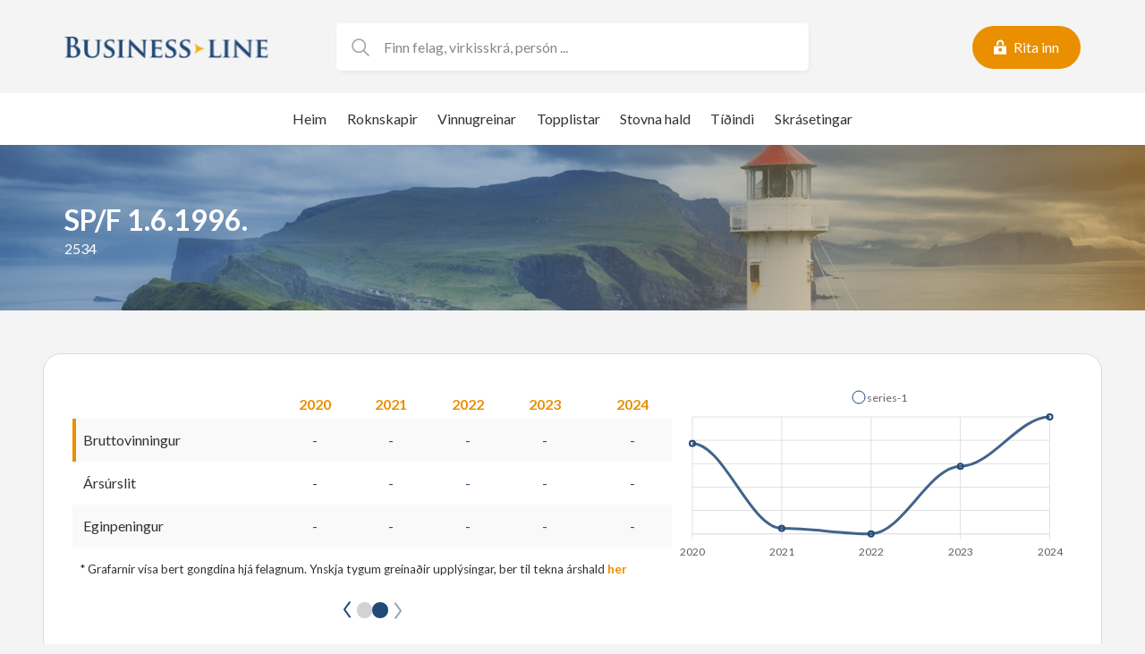

--- FILE ---
content_type: application/javascript; charset=UTF-8
request_url: https://www.bl.fo/wp-content/cache/autoptimize/js/autoptimize_single_3218367e77b305bb55256b1e6c48e077.js
body_size: 906
content:
const chartOptions={series:[{name:"t.kr.",data:[],},],states:{hover:{filter:{type:"none",},},active:{filter:{type:"none",},},},colors:["#214977"],chart:{height:"100%",type:"line",fontFamily:"Lato, sans-serif",foreColor:"#5F5F5F",zoom:{enabled:false,},toolbar:{show:false,},},dataLabels:{enabled:false,},legend:{show:true,showForSingleSeries:true,position:"top",horizontalAlign:"center",offsetX:-5,offsetY:20,markers:{height:14,width:34,radius:0,},onItemClick:{toggleDataSeries:false,},onItemHover:{highlightDataSeries:false,},},tooltip:{enabled:false,},title:{text:undefined,},stroke:{curve:"smooth",width:3,},markers:{size:[3],colors:"transparent",strokeOpacity:1,strokeColors:"#214977",fillOpacity:0,},grid:{row:{colors:["transparent"],opacity:0.5,},xaxis:{lines:{show:true,},},},yaxis:{tickAmount:2,min:function(min){const roundedNumber=Math.floor(min/1000)*1000;return roundedNumber;},max:function(max){const roundedNumber=Math.ceil(max/1000)*1000;return roundedNumber;},axisTicks:{show:true,offsetY:1,},},xaxis:{categories:[],},};new Vue({el:"#single-company-vue",data:{cutChartData:roknskap_data_cut,dummyData:dummy_data,showAccounts:false,companyID:company_id,companyName:company_name,currentUser:logged_in_user,companyCities:companyCities,editCompanyOpen:false,chartValue:1,chartInterval:setInterval(()=>{},5000),graphOpen:false,showData:true,},mounted(){const urlTag=window.location.hash;if(urlTag){this.showAccounts=true;}
if(this.dummyData.length===0&&this.cutChartData.length===0){this.showData=false;return;}
this.renderChart();this.startChartInterval();},computed:{chartData:function(){if(this.dummyData.length===0){let values=this.cutChartData.map((value)=>value.eas.eginpeningur);if(this.chartValue===1){values=this.cutChartData.map((value)=>value.rakstur.bruttovinningur);}
if(this.chartValue===2){values=this.cutChartData.map((value)=>value.rakstur.arsins_urslit);}
return values;}
let values=this.dummyData.money;if(this.chartValue===1){values=this.dummyData.brutto;}
if(this.chartValue===2){values=this.dummyData.results;}
return values;},},watch:{showAccounts:function(val){if(val){history.pushState(null,null,`#roknskapartøl`);return;}
this.cleanURI();},chartValue:function(){this.renderChart();},},methods:{handleChartClick(value){this.chartValue=value;this.startChartInterval();},startChartInterval(){clearInterval(this.chartInterval);this.chartInterval=setInterval(()=>{if(this.chartValue===3){this.chartValue=1;}else{this.chartValue=this.chartValue+1;}},5000);},cleanURI(){const uri=window.location.toString();if(uri.indexOf("#")>0){const clean_uri=uri.substring(0,uri.indexOf("#"));history.replaceState({},document.title,clean_uri);}},renderChart(){const chart=new ApexCharts(document.querySelector(".graph-wrapper"),chartOptions);chart.render();const showYAxis=!!this.currentUser;const years=this.dummyData.length===0?this.cutChartData.map((data)=>data.year):this.dummyData.years;chart.updateOptions({yaxis:{labels:{show:showYAxis,},},xaxis:{categories:years,},});chart.updateSeries([{data:this.chartData,},]);},openGraph(type,field){if(this.dummyData.length===0&&this.cutChartData.length===0){return;}
const chart=new ApexCharts(document.querySelector(".modal-graph-wrapper"),chartOptions);chart.render();const newChartData=[];const years=[];this.cutChartData.forEach((value)=>{newChartData.push(value[type][field]);years.push(value.year);});chart.updateOptions({xaxis:{categories:years,},});chart.updateSeries([{data:newChartData,},]);this.graphOpen=true;document.querySelector("html").classList.add("no-scroll");},openCompanyEdit(){jQuery("#nf-field-38").val(this.companyName).trigger("change");jQuery("#nf-field-52").val(this.companyName).trigger("change");if(this.currentUser){jQuery("#nf-field-49").val(this.currentUser.data.display_name).trigger("change");jQuery("#nf-field-50").val(this.currentUser.data.user_email).trigger("change");}
this.editCompanyOpen=true;document.querySelector("html").classList.add("no-scroll");},closeOverlay(){this.graphOpen=false;this.editCompanyOpen=false;document.querySelector("html").classList.remove("no-scroll");},overlayClick(e){if(!e.target.closest(".inner-modal")&&!e.target.closest(".graph-modal")){this.closeOverlay();}},handleCity(val){const city=this.companyCities.find((item)=>item.name===val.toString()||item.id===val.toString());const cityArray=city.name.split(" ");cityArray.shift();return cityArray.join(" ");},},});

--- FILE ---
content_type: application/javascript; charset=UTF-8
request_url: https://www.bl.fo/wp-content/cache/autoptimize/js/autoptimize_single_9fa24f178302c163c6efd47575d122b6.js
body_size: 2314
content:
const companyCities=[{id:"100",name:"100 Tórshavn"},{id:"110",name:"110 Tórshavn"},{id:"160",name:"160 Argir"},{id:"165",name:"165 Argir"},{id:"175",name:"175 Kirkjubøur"},{id:"176",name:"176 Velbastaður"},{id:"177",name:"177 Syðradalur (Str.)"},{id:"178",name:"178 Norðradalur"},{id:"180",name:"180 Kaldbak"},{id:"185",name:"185 Kaldbaksbotnur"},{id:"186",name:"186 Sund"},{id:"187",name:"187 Hvítanes"},{id:"188",name:"188 Hoyvík"},{id:"210",name:"210 Sandur"},{id:"220",name:"220 Skálavík"},{id:"230",name:"230 Húsavík"},{id:"235",name:"235 Dalur"},{id:"236",name:"236 Skarvanes"},{id:"240",name:"240 Skopun"},{id:"260",name:"260 Skúvoy"},{id:"270",name:"270 Nólsoy"},{id:"280",name:"280 Hestur"},{id:"285",name:"285 Koltur"},{id:"286",name:"286 Stóra Dímun"},{id:"330",name:"330 Stykkið"},{id:"335",name:"335 Leynar"},{id:"336",name:"336 Skælingur"},{id:"340",name:"340 Kvívík"},{id:"350",name:"350 Vestmanna"},{id:"358",name:"358 Válur"},{id:"360",name:"360 Sandavágur"},{id:"370",name:"370 Miðvágur"},{id:"380",name:"380 Sørvágur"},{id:"385",name:"385 Vatnsoyrar"},{id:"386",name:"386 Bøur"},{id:"387",name:"387 Gásadalur"},{id:"388",name:"388 Mykines"},{id:"400",name:"400 Oyrarbakki"},{id:"410",name:"410 Kollafjørður"},{id:"415",name:"415 Oyrareingir"},{id:"416",name:"416 Signabøur"},{id:"420",name:"420 Hósvík"},{id:"430",name:"430 Hvalvík"},{id:"435",name:"435 Streymnes"},{id:"436",name:"436 Saksun"},{id:"437",name:"437 Nesvík"},{id:"438",name:"438 Langasandur"},{id:"440",name:"440 Haldarsvík"},{id:"445",name:"445 Tjørnuvík"},{id:"450",name:"450 Oyri"},{id:"460",name:"460 Norðskáli"},{id:"465",name:"465 Svínáir"},{id:"466",name:"466 Ljósá"},{id:"470",name:"470 Eiði"},{id:"475",name:"475 Funningur"},{id:"476",name:"476 Gjógv"},{id:"477",name:"477 Funningsfjørður"},{id:"478",name:"478 Elduvík"},{id:"480",name:"480 Skáli"},{id:"485",name:"485 Skálabotnur"},{id:"490",name:"490 Strendur"},{id:"494",name:"494 Innan Glyvur"},{id:"495",name:"495 Kolbanargjógv"},{id:"496",name:"496 Morskranes"},{id:"497",name:"497 Selatrað"},{id:"510",name:"510 Gøta"},{id:"511",name:"511 Gøtugjógv"},{id:"512",name:"512 Norðragøta"},{id:"513",name:"513 Syðrugøta"},{id:"520",name:"520 Leirvík"},{id:"530",name:"530 Fuglafjørður"},{id:"600",name:"600 Saltangará"},{id:"620",name:"620 Runavík"},{id:"625",name:"625 Glyvrar"},{id:"626",name:"626 Lambareiði"},{id:"627",name:"627 Lambi"},{id:"640",name:"640 Rituvík"},{id:"645",name:"645 Æðuvík"},{id:"650",name:"650 Toftir"},{id:"655",name:"655 Nes (Eysturoy)"},{id:"656",name:"656 Saltnes"},{id:"660",name:"660 Søldarfjørður"},{id:"665",name:"665 Skipanes"},{id:"666",name:"666 Gøtueiði"},{id:"690",name:"690 Oyndarfjørður"},{id:"695",name:"695 Hellur"},{id:"700",name:"700 Klaksvík"},{id:"725",name:"725 Norðoyri"},{id:"726",name:"726 Ánir"},{id:"727",name:"727 Árnafjørður"},{id:"730",name:"730 Norðdepil"},{id:"735",name:"735 Depil"},{id:"736",name:"736 Norðtoftir"},{id:"737",name:"737 Múli"},{id:"740",name:"740 Hvannasund"},{id:"750",name:"750 Viðareiði"},{id:"765",name:"765 Svínoy"},{id:"766",name:"766 Kirkja"},{id:"767",name:"767 Hattarvík"},{id:"780",name:"780 Kunoy"},{id:"785",name:"785 Haraldssund"},{id:"795",name:"795 Syðradalur (Kal.)"},{id:"796",name:"796 Húsar"},{id:"797",name:"797 Mikladalur"},{id:"798",name:"798 Trøllanes"},{id:"800",name:"800 Tvøroyri"},{id:"825",name:"825 Froðba"},{id:"826",name:"826 Trongisvágur"},{id:"827",name:"827 Øravík"},{id:"850",name:"850 Hvalba"},{id:"860",name:"860 Sandvík"},{id:"870",name:"870 Fámjin"},{id:"900",name:"900 Vágur"},{id:"925",name:"925 Nes (Vágur)"},{id:"926",name:"926 Lopra"},{id:"927",name:"927 Akrar"},{id:"928",name:"928 Víkarbyrgi"},{id:"950",name:"950 Porkeri"},{id:"960",name:"960 Hov"},{id:"970",name:"970 Sumba"},];new Vue({el:"#top",data:{searchValue:"",searchActive:false,selectedHitIndex:0,searchResults:[],debounce:null,noResult:false,hitsPerPage:50,postTypeMapping:{person:"Person",employee:"Starvsfólk",post:"Article",page:"Page",company:"Company",},headerContent:header_content,roknskapNumbers:felag_roknskapir,userMenuOpen:false,numberOfUnread:0,},mounted(){this.handleActiveMenu();this.handleStorage();window.addEventListener("keydown",(e)=>{if(e.key==="Escape"){this.clearSearch();}});window.addEventListener("click",(e)=>{if(e.target.closest(".login-wrapper")||e.target.closest(".logged-wrapper")){return;}
this.userMenuOpen=false;});let screenW=window.window.innerWidth;if(screenW<768){this.hitsPerPage=10;}},computed:{showResults:function(){return this.searchValue.length>0&&this.searchResults.length>0;},hasSearchValue:function(){return this.searchValue.length>0;},},methods:{handleSearchInput(e){this.searchValue=e.target.value;clearTimeout(this.debounce);if(e.target.value.length===0){this.clearSearch();return;}
document.querySelector("html").style.overflowY="hidden";this.debounce=setTimeout(()=>{this.search(e.target.value);},200);},changeSelectedHitIndex(e){if(e.code=="ArrowDown"){this.selectedHitIndex++;}
if(e.code=="ArrowUp"){this.selectedHitIndex--;}
if(this.selectedHitIndex>this.searchResults.length){this.selectedHitIndex=0;}
if(this.selectedHitIndex<0){this.selectedHitIndex=this.searchResults.length;}},goToSelectedHit(){window.location.href=this.searchResults[this.selectedHitIndex].url;},clearSearch(){document.querySelector("html").style.overflowY="auto";this.searchResults=[];this.searchValue="";},search(){this.noResult=false;index.search(this.searchValue,{hitsPerPage:this.hitsPerPage,filters:"post_type:company",}).then((result)=>{this.searchResults=result.hits;if(result.hits.length==0){this.noResult=true;}});},handleCity(val){if(!val){return"";}
const city=companyCities.find((item)=>item.name===val.toString()||item.id===val.toString());const cityArray=city.name.split(" ");cityArray.shift();return cityArray.join(" ");},handleActiveMenu(){const path=window.location.pathname;const activeMenus=document.querySelector("#menu-header-menu .active-item");if(activeMenus){activeMenus.forEach((item)=>item.classList.remove("active-item"));}
if(path.indexOf("leita")!=-1){document.querySelector("#menu-header-menu .menu-item.search").classList.add("active-item");}
if(path.indexOf("topplistar")!=-1){document.querySelector("#menu-header-menu .menu-item.toplist").classList.add("active-item");}
if(path.indexOf("tidindi")!=-1){document.querySelector("#menu-header-menu .menu-item.news").classList.add("active-item");}
if(path.indexOf("vinnugreinar")!=-1){document.querySelector("#menu-header-menu .menu-item.branches").classList.add("active-item");}
if(path.indexOf("stovna-hald")!=-1){document.querySelector("#menu-header-menu .menu-item.subscribe").classList.add("active-item");}
if(path==="/"){document.querySelector("#menu-header-menu .menu-item.home").classList.add("active-item");}},handleStorage(){setTimeout(()=>{if(this.headerContent.user_id){const localString="user_storage_"+this.headerContent.user_id;if(localStorage.getItem(localString)){let userStorage=JSON.parse(localStorage.getItem(localString));if(userStorage.timestamp===this.headerContent.timestamp){if(this.roknskapNumbers&&this.findCommonElement(this.headerContent.ids,this.roknskapNumbers)){if(!this.findCommonElement(userStorage.ids,this.roknskapNumbers)){const common=this.returnCommonElement(this.headerContent.ids,this.roknskapNumbers);userStorage.ids=userStorage.ids.concat(common);localStorage.removeItem(localString);localStorage.setItem(localString,JSON.stringify(userStorage));}}
const finalIds=this.arrayRemoveDuplicates(userStorage.ids.concat(this.headerContent.ids));this.numberOfUnread=finalIds.length;return;}}
let common=[];if(this.roknskapNumbers&&this.findCommonElement(this.headerContent.ids,this.roknskapNumbers)){common=this.returnCommonElement(this.headerContent.ids,this.roknskapNumbers);}
const finalIds=this.arrayRemoveDuplicates(common.concat(this.headerContent.ids));this.numberOfUnread=finalIds.length;const localObject={timestamp:this.headerContent.timestamp,ids:common,};localStorage.removeItem(localString);localStorage.setItem(localString,JSON.stringify(localObject));}},100);},arrayRemoveDuplicates(array){var counts={};for(var i=0;i<array.length;i++){var item=array[i];counts[item]=(counts[item]||0)+1;}
var arr=[];for(item in counts){if(counts[item]===1){arr.push(Number(item));}}
return arr;},findCommonElement(array1,array2){for(let i=0;i<array1.length;i++){for(let j=0;j<array2.length;j++){if(Number(array1[i])===Number(array2[j])){return true;}}}
return false;},returnCommonElement(array1,array2){const newValue=[];for(let i=0;i<array1.length;i++){for(let j=0;j<array2.length;j++){if(Number(array1[i])===Number(array2[j])){newValue.push(Number(array1[i]));}}}
return newValue;},handleOpenUserMenu(){this.userMenuOpen=!this.userMenuOpen;},},});